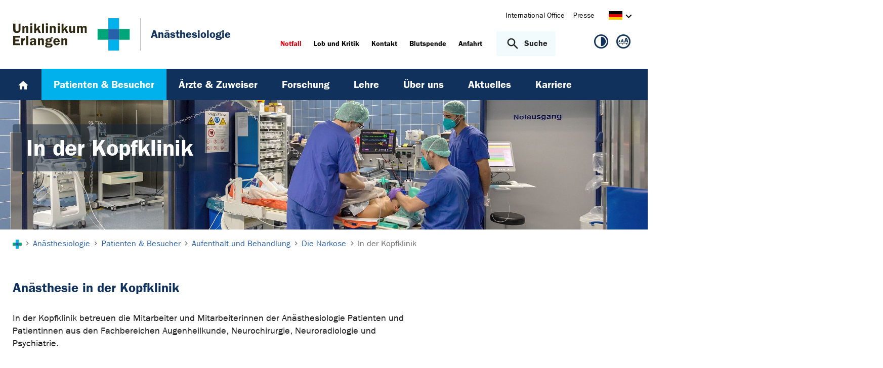

--- FILE ---
content_type: text/html; charset=utf-8
request_url: https://www.anaesthesiologie.uk-erlangen.de/patienten/narkose-was-nun/in-der-kopfklinik/
body_size: 14445
content:
<!DOCTYPE html>
<html lang="de">
<head>

<meta charset="utf-8">
<!-- 
	This website is powered by TYPO3 - inspiring people to share!
	TYPO3 is a free open source Content Management Framework initially created by Kasper Skaarhoj and licensed under GNU/GPL.
	TYPO3 is copyright 1998-2026 of Kasper Skaarhoj. Extensions are copyright of their respective owners.
	Information and contribution at https://typo3.org/
-->



<title>In der Kopfklinik - Anästhesiologie | Uniklinikum Erlangen</title>
<meta http-equiv="x-ua-compatible" content="IE=edge">
<meta name="generator" content="TYPO3 CMS">
<meta name="viewport" content="width=device-width, initial-scale=1, minimum-scale=1">
<meta name="robots" content="index,follow">
<meta name="twitter:card" content="summary">
<meta name="apple-mobile-web-app-capable" content="no">
<meta name="google" content="notranslate">


<link rel="stylesheet" href="/_assets/d62557c271d06262fbb7ce0981266e2f/Css/auto-complete.1760980557.css" media="all" nonce="wP7NN8TAi5RomRr3h3f_MI79m9n1bnfXt6w2iDSPxnK_xsPYPol3ZQ">
<link rel="stylesheet" href="/_assets/db5fd2ca3057ef07b5244af171451057/Css/ods_osm.1749415126.css" media="all" nonce="wP7NN8TAi5RomRr3h3f_MI79m9n1bnfXt6w2iDSPxnK_xsPYPol3ZQ">
<link href="/_frontend/bundled/assets/main-DWneBp6m.1768380273.css" rel="stylesheet" >
<style nonce="wP7NN8TAi5RomRr3h3f_MI79m9n1bnfXt6w2iDSPxnK_xsPYPol3ZQ">
        #frame-backgroundimage-1031193 { background-image: url('/fileadmin/_processed_/5/f/csm_AN_NCH_MRT_2_3200x640_6bf396789d.jpg'); } @media (min-width: 768px) { #frame-backgroundimage-1031193 { background-image: url('/fileadmin/_processed_/5/f/csm_AN_NCH_MRT_2_3200x640_84792fe259.jpg'); } } @media (min-width: 1024px) { #frame-backgroundimage-1031193 { background-image: url('/fileadmin/_processed_/5/f/csm_AN_NCH_MRT_2_3200x640_f90e516580.jpg'); } } @media (min-width: 1366px) { #frame-backgroundimage-1031193 { background-image: url('/fileadmin/_processed_/5/f/csm_AN_NCH_MRT_2_3200x640_10478d4118.jpg'); } } @media (min-width: 1600px) { #frame-backgroundimage-1031193 { background-image: url('/fileadmin/_processed_/5/f/csm_AN_NCH_MRT_2_3200x640_2ffc600c86.jpg'); } } 
    </style>





<link rel="prev" href="/patienten/narkose-was-nun/in-der-kinderklinik/">
<link rel="canonical" href="https://www.anaesthesiologie.uk-erlangen.de/patienten/narkose-was-nun/in-der-kopfklinik/"/>
</head>
<body id="p1031193" class="page-1031193 pagelevel-4 language-0 backendlayout-default layout-default">









<div id="top"></div><div class="body-bg"><a class="visually-hidden-focusable page-skip-link" href="#page-content" tabindex="1"><span>Zum Hauptinhalt springen</span></a><a class="visually-hidden-focusable page-skip-link" href="#page-footer" tabindex="1"><span>Skip to page footer</span></a><header id="page-header" class="page-header"><div class="container header-container"><div class="row justify-content-between"><div class="col header-logo"><a title="Zur Startseite des Universitätsklinikums Erlangen" tabindex="2" href="https://www.uk-erlangen.de/"><img loading="lazy" title="Logo des Universitätsklinikums Erlangen" alt="Logo des Universitätsklinikums Erlangen" src="/_assets/ad9c8a6411247399e1e0e3c280c7c58e/Images/Uniklinikum-Erlangen.svg" width="262" height="72" /></a><div class="additional-logo mw-restricted"><a href="/" title="Zur &#039;Anästhesiologie&#039; Startseite"><span class="text-headings-color">Anästhesiologie</span></a></div></div><div class="col header-interactions"><nav id="header-navigation" class="d-none d-md-block navbar-meta"><ul class="navbar__list"><li class="navbar__item flag  mb-2 mb-md-0"><a href="https://www.uk-erlangen.de/international-office/" class="navbar__link" title="International Office"><span>International Office</span></a></li><li class="navbar__item flag  mb-2 mb-md-0"><a href="https://www.uk-erlangen.de/presse/" class="navbar__link" title="Presse"><span>Presse</span></a></li></ul><div id="language-navigation" class="navbar-lang"><ul id="header-languagemenu-default" class="p-1 pe-md-4 m-0"><li class="active "><a href="#header-languagemenu-default" data-bs-toggle="collapse" title="Öffnet den Sprachumschalter, um eine andere Sprache zu wählen."><span class="lang-DE"></span><span class="icon icon-arrow_right d-none d-md-inline-block"></span></a></li><li class="text-muted collapse"></li><li class="text-muted collapse"></li><li class="text-muted collapse"></li></ul></div></nav><div class="header-info-accessibility"><nav id="info-navigation" class="navbar-info"><ul class="navbar__list"><li class="navbar__item flag"><a class="navbar-info__emergency text-danger" tabindex="3" href="/notfall/"><span>
                        Notfall
                    </span></a></li><li class="navbar__item flag "><a href="https://www.uk-erlangen.de/einrichtungen/klinikumsvorstand/qualitaetsmanagement/lob-und-kritik/" title="Lob und Kritik"><span>Lob und Kritik</span></a></li><li class="navbar__item flag "><a href="/kontakt/" title="Kontakt"><span>Kontakt</span></a></li><li class="navbar__item flag "><a href="https://www.transfusionsmedizin.uk-erlangen.de/blutspende/" title="Blutspende"><span>Blutspende</span></a></li><li class="navbar__item flag "><a href="/anfahrt-1/" title="Anfahrt"><span>Anfahrt</span></a></li></ul><button
            type="button"
            class="btn search-toggle-btn"
            data-bs-toggle="collapse"
            data-bs-target="#searchGlobal"
            aria-expanded="false"
            aria-controls="searchGlobal"
            aria-label="Suche öffnen"
    ><span class="icon icon-search me-lg-2"></span><span class="search-toggle-open" data-testid="search-toggle-open">Suche</span><span class="search-toggle-close" data-testid="search-toggle-close">schließen</span></button><div id="searchGlobal" class="container-full search-global collapse"><div class="search-container container-full ps-4 pe-4"><form
                    class="search-form container"
                    method="get"
                    name="form_kesearch_searchfield"
                    action="/suche/"
            ><label class="search-global__label d-block d-md-none" for="globalSearchInput">
                    Nach Thema, Fachgebiet, Name des Arztes suchen...
                </label><span class="icon icon-search"></span><input
                        id="globalSearchInput"
                        class="search-input"
                        data-testid="search-input"
                        type="text"
                        name="tx_kesearch_pi1[sword]"
                        placeholder="Nach Thema, Fachgebiet, Name des Arztes suchen..."
                /><button
                        type="submit"
                        class="btn btn-primary"
                        data-testid="search-submit-button"
                >
                    Suchen
                </button></form></div></div></nav><nav id="accessibility-navigation"
     class="navbar-accessibility"
     aria-label="Barrierefreiheits-Optionen"
><ul class="navbar__list navbar__list--accessibility"><li class="navbar__item navbar__item--leichte-sprache"></li><li class="navbar__item navbar__item--contrast"><et-state-toggle
                el="body"
                active-class="t-contrast"
                cookie="contrastMode"
                inactive-class="t-default"
            ><button class="navbar__link"
                        aria-label="Ansicht für hohen Kontrast"
                        title="Ansicht für hohen Kontrast"
                ><span class="icon icon--contrast"></span></button></et-state-toggle></li><li class="navbar__item navbar__item--font-size"><et-popover><button data-popover-target="trigger" class="navbar__link"
                        aria-label="Hinweise für die Anpassung der Schriftgröße zeigen"
                        title="Hinweise für die Anpassung der Schriftgröße zeigen"
                ><span class="icon icon--fontsize"></span></button><dialog data-popover-target="content"
                        class="popover-dialog"
                        aria-label="Hinweise für die Anpassung der Schriftgröße"
                ><form method="dialog"><button class="button close"
                                aria-label="Schließen"
                        ><svg xmlns="http://www.w3.org/2000/svg" width="28" height="28" fill="currentColor" class="bi bi-x-lg" viewBox="0 0 16 16"><path d="M2.146 2.854a.5.5 0 1 1 .708-.708L8 7.293l5.146-5.147a.5.5 0 0 1 .708.708L8.707 8l5.147 5.146a.5.5 0 0 1-.708.708L8 8.707l-5.146 5.147a.5.5 0 0 1-.708-.708L7.293 8z"/></svg></button></form><div class="popover-dialog__content"><h3>Schriftgröße anpassen</h3><p><b>Für Windows / Linux:</b><br>
                            Mit diesen Tastenkombinationen können Sie die Schriftgröße anpassen:<br></p><ul class="list-normal"><li>[Strg] - [+]: Schrift vergrößern</li><li>[Strg] - [-]: Schrift verkleinern</li><li>[Strg] - [0]: Schriftgröße zurücksetzen</li></ul><br><p><b>Für Mac:</b><br>
                            Mit diesen Tastenkombinationen können Sie die Schriftgröße anpassen:<br></p><ul class="list-normal"><li>[Cmd] - [+]: Schrift vergrößern</li><li>[Cmd] - [-]: Schrift verkleinern</li><li>[Cmd] - [0]: Schriftgröße zurücksetzen</li></ul></div><div data-popover-arrow></div></dialog></et-popover></li></ul></nav></div></div></div></div><div class="menu-main-container bg-blue-darkest"><div class="main-navigation-button-container frame-container frame-container-default d-md-none"><button
                        class="btn main-navigation-button p-4"
                        type="button"
                        data-bs-toggle="offcanvas"
                        data-bs-target="#main-navigation"
                        aria-controls="main-navigation"
                        aria-label="Menü öffnen"
                ><span class="burger-icon"></span></button></div><nav
                    id="main-navigation"
                    tabindex="-1"
                    class="navbar navbar-main frame-container frame-container-default offcanvas offcanvas-start"
            ><button type="button" class="btn-close btn-close-white text-reset navbar-main-mobile-close" data-bs-dismiss="offcanvas" aria-label="Menü schließen"></button><ul class="navbar__list"><li class="navbar__item"><a class="navbar__link" title="Home" href="/"><svg width="24" height="24" viewBox="0 0 24 24" fill="none" xmlns="http://www.w3.org/2000/svg"><path d="M10 20V14H14V20H19V12H22L12 3L2 12H5V20H10Z" fill="white"/></svg></a></li><li class="navbar__item active"><a href="/patienten/" class="navbar__link" id="nav-item-992"  title="Patienten &amp; Besucher"><span>Patienten &amp; Besucher</span></a><ul id="navlist992" class="navbar__list collapse  show"><li class="navbar__item"><a href="/patienten/willkommen/" class="navbar__link " title="Willkommen"><span>Willkommen</span></a></li><li class="navbar__item has-children active"><a href="/patienten/aufenthalt-und-behandlung/" class="navbar__link  active" title="Aufenthalt und Behandlung"><span class="icon icon-arrow_right d-md-none"></span><span>Aufenthalt und Behandlung</span></a><ul id="navlist1032244" class="navbar__list collapse  show"><li class="navbar__item has-children"><a href="/patienten/in-der-anaesthesieambulanz/" class="navbar__link " title="Die Anästhesiologische Ambulanz"><span>Die Anästhesiologische Ambulanz</span></a><ul id="navlist1001" class="navbar__list collapse "><li class="navbar__item"><a href="/patienten/in-der-anaesthesieambulanz/narkoseaufklaerungsgespraeche/" class="navbar__link " title="Narkoseaufklärungsgespräche"><span>Narkoseaufklärungsgespräche</span></a></li><li class="navbar__item"><a href="/patienten/in-der-anaesthesieambulanz/lungenfunktionsdiagnostik/" class="navbar__link " title="Lungenfunktionsdiagnostik"><span>Lungenfunktionsdiagnostik</span></a></li><li class="navbar__item"><a href="/patienten/in-der-anaesthesieambulanz/herz-kreislauf-diagnostik/" class="navbar__link " title="Herz-Ultraschall"><span>Herz-Ultraschall</span></a></li></ul><button
        type="button"
        class="btn toggle"
        data-bs-toggle="collapse"
        data-bs-target="#navlist1001"
        aria-expanded="false"
        aria-controls="navlist1001"
    ></button></li><li class="navbar__item has-children active"><a href="/patienten/narkose-was-nun/" class="navbar__link  active" title="Die Narkose"><span class="icon icon-arrow_right d-md-none"></span><span>Die Narkose</span></a><ul id="navlist1003" class="navbar__list collapse  show"><li class="navbar__item"><a href="/patienten/narkose-was-nun/im-aufwachraum/" class="navbar__link " title="Im Aufwachraum"><span>Im Aufwachraum</span></a></li><li class="navbar__item"><a href="/patienten/narkose-was-nun/im-chirurgischen-zentrum/" class="navbar__link " title="Im Chirurgischen Zentrum"><span>Im Chirurgischen Zentrum</span></a></li><li class="navbar__item"><a href="/patienten/narkose-was-nun/in-der-frauenklink/" class="navbar__link " title="In der Frauenklink"><span>In der Frauenklink</span></a></li><li class="navbar__item"><a href="/patienten/narkose-was-nun/in-der-hals-nasen-ohrenklinik/" class="navbar__link " title="In der Hals-Nasen-Ohren-Klinik"><span>In der Hals-Nasen-Ohren-Klinik</span></a></li><li class="navbar__item"><a href="/patienten/narkose-was-nun/im-internistischen-zentrum/" class="navbar__link " title="Im Internistischen Zentrum"><span>Im Internistischen Zentrum</span></a></li><li class="navbar__item"><a href="/patienten/narkose-was-nun/in-der-kinderklinik/" class="navbar__link " title="In der Kinderklinik"><span>In der Kinderklinik</span></a></li><li class="navbar__item active"><a href="/patienten/narkose-was-nun/in-der-kopfklinik/" class="navbar__link  active" title="In der Kopfklinik"><span class="icon icon-arrow_right d-md-none"></span><span>In der Kopfklinik <span class="sr-only">(current)</span></span></a></li></ul><button
        type="button"
        class="btn toggle"
        data-bs-toggle="collapse"
        data-bs-target="#navlist1003"
        aria-expanded="true"
        aria-controls="navlist1003"
    ></button></li><li class="navbar__item"><a href="/patienten/auf-der-intensivstation/" class="navbar__link " title="Die Intensivstation"><span>Die Intensivstation</span></a></li><li class="navbar__item"><a href="/patienten/der-notarzt-kommt/" class="navbar__link " title="Die Notfallmedizin"><span>Die Notfallmedizin</span></a></li><li class="navbar__item"><a href="/patienten/schmerzen-muessen-nicht-sein/" class="navbar__link " title="Die Schmerzmedizin"><span>Die Schmerzmedizin</span></a></li><li class="navbar__item"><a href="/patienten/palliativmedizin-begleitung-bis-zuletzt/" class="navbar__link " title="Die Palliativmedizin"><span>Die Palliativmedizin</span></a></li></ul><button
        type="button"
        class="btn toggle"
        data-bs-toggle="collapse"
        data-bs-target="#navlist1032244"
        aria-expanded="true"
        aria-controls="navlist1032244"
    ></button></li><li class="navbar__item has-children"><a href="/patienten/patientensicherheit/" class="navbar__link " title="Patientensicherheit"><span>Patientensicherheit</span></a><ul id="navlist10107" class="navbar__list collapse "><li class="navbar__item has-children"><a href="/patienten/patientensicherheit/fehler-und-risikomanagement/" class="navbar__link " title="Fehler- und Risikomanagement"><span>Fehler- und Risikomanagement</span></a><ul id="navlist1031052" class="navbar__list collapse "><li class="navbar__item"><a href="/patienten/patientensicherheit/cirs/" class="navbar__link " title="CIRS"><span>CIRS</span></a></li><li class="navbar__item"><a href="/patienten/patientensicherheit/medikamentenetikettierung/" class="navbar__link " title="Medikamentenetikettierung"><span>Medikamentenetikettierung</span></a></li><li class="navbar__item"><a href="/patienten/patientensicherheit/patientenidentifikation/" class="navbar__link " title="Patientenidentifikation"><span>Patientenidentifikation</span></a></li><li class="navbar__item"><a href="/patienten/patientensicherheit/standard-operating-procedures/" class="navbar__link " title="Standard Operating Procedures"><span>Standard Operating Procedures</span></a></li><li class="navbar__item"><a href="/patienten/patientensicherheit/team-time-out/" class="navbar__link " title="Team-Time-Out"><span>Team-Time-Out</span></a></li></ul><button
        type="button"
        class="btn toggle"
        data-bs-toggle="collapse"
        data-bs-target="#navlist1031052"
        aria-expanded="false"
        aria-controls="navlist1031052"
    ></button></li><li class="navbar__item"><a href="/patienten/patientensicherheit/monitoring/" class="navbar__link " title="Monitoring"><span>Monitoring</span></a></li></ul><button
        type="button"
        class="btn toggle"
        data-bs-toggle="collapse"
        data-bs-target="#navlist10107"
        aria-expanded="false"
        aria-controls="navlist10107"
    ></button></li><li class="navbar__item"><a href="/patienten/sprechstunden/" class="navbar__link " title="Sprechstunden"><span>Sprechstunden</span></a></li></ul><button
        type="button"
        class="btn toggle"
        data-bs-toggle="collapse"
        data-bs-target="#navlist992"
        aria-expanded="true"
        aria-controls="navlist992"
    ></button></li><li class="navbar__item"><a href="/aerzte-und-zuweiser/" class="navbar__link" id="nav-item-984"  title="Ärzte &amp; Zuweiser"><span>Ärzte &amp; Zuweiser</span></a><ul id="navlist984" class="navbar__list collapse "><li class="navbar__item"><a href="/aerzte-und-zuweiser/ueberblick/" class="navbar__link " title="Überblick"><span>Überblick</span></a></li><li class="navbar__item has-children"><a href="/fort-und-weiterbildung/" class="navbar__link " title="Weiterbildung"><span>Weiterbildung</span></a><ul id="navlist6628" class="navbar__list collapse "><li class="navbar__item"><a href="/fort-und-weiterbildung/weiterbildungskonzept/" class="navbar__link " title="Weiterbildungskonzept"><span>Weiterbildungskonzept</span></a></li><li class="navbar__item"><a href="/fort-und-weiterbildung/zusatzweiterbildungen/" class="navbar__link " title="Zusatzweiterbildungen"><span>Zusatzweiterbildungen</span></a></li><li class="navbar__item has-children"><a href="/fort-und-weiterbildung/simulations-und-trainingszentrum/" class="navbar__link " title="Simulations- und Trainingszentrum"><span>Simulations- und Trainingszentrum</span></a><ul id="navlist8732" class="navbar__list collapse "><li class="navbar__item"><a href="/fort-und-weiterbildung/simulations-und-trainingszentrum/aerztliche-weiterbildung/" class="navbar__link " title="Ärztliche Weiterbildung"><span>Ärztliche Weiterbildung</span></a></li><li class="navbar__item"><a href="/fort-und-weiterbildung/simulations-und-trainingszentrum/projekt-1-1-1/" class="navbar__link " title="Projekt 1-1-1"><span>Projekt 1-1-1</span></a></li></ul><button
        type="button"
        class="btn toggle"
        data-bs-toggle="collapse"
        data-bs-target="#navlist8732"
        aria-expanded="false"
        aria-controls="navlist8732"
    ></button></li></ul><button
        type="button"
        class="btn toggle"
        data-bs-toggle="collapse"
        data-bs-target="#navlist6628"
        aria-expanded="false"
        aria-controls="navlist6628"
    ></button></li><li class="navbar__item has-children"><a href="/aerzte-und-zuweiser/fortbildung/" class="navbar__link " title="Fortbildung"><span>Fortbildung</span></a><ul id="navlist1031403" class="navbar__list collapse "><li class="navbar__item has-children"><a href="/fort-und-weiterbildung/perioperative-fokussierte-echokardiographie/" class="navbar__link " title="Perioperative fokussierte Echokardiographie"><span>Perioperative fokussierte Echokardiographie</span></a><ul id="navlist8730" class="navbar__list collapse "><li class="navbar__item"><a href="/fort-und-weiterbildung/perioperative-fokussierte-echokardiographie/anmeldung-tte/tee-kurse/" class="navbar__link " title="Anmeldung TTE/TEE Kurse"><span>Anmeldung TTE/TEE Kurse</span></a></li></ul><button
        type="button"
        class="btn toggle"
        data-bs-toggle="collapse"
        data-bs-target="#navlist8730"
        aria-expanded="false"
        aria-controls="navlist8730"
    ></button></li><li class="navbar__item"><a href="/ernte/" class="navbar__link " title="Erlanger Notfallmedizinische Tage"><span>Erlanger Notfallmedizinische Tage</span></a></li><li class="navbar__item"><a href="/fort-und-weiterbildung/european-diploma-edaic/" class="navbar__link " title="European Diploma (EDAIC)"><span>European Diploma (EDAIC)</span></a></li><li class="navbar__item"><a href="/fort-und-weiterbildung/fortbildungsplan-der-anaesthesiologischen-klinik/" class="navbar__link " title="Fortbildungsplan der Anästhesiologischen Klinik"><span>Fortbildungsplan der Anästhesiologischen Klinik</span></a></li><li class="navbar__item"><a href="/fort-und-weiterbildung/schmerzforum/" class="navbar__link " title="Schmerzforum"><span>Schmerzforum</span></a></li></ul><button
        type="button"
        class="btn toggle"
        data-bs-toggle="collapse"
        data-bs-target="#navlist1031403"
        aria-expanded="false"
        aria-controls="navlist1031403"
    ></button></li><li class="navbar__item has-children"><a href="/aerzte-und-zuweiser/medizinische-leistungen/" class="navbar__link " title="Medizinische Leistungen"><span>Medizinische Leistungen</span></a><ul id="navlist1032243" class="navbar__list collapse "><li class="navbar__item"><a href="/aerzte-und-zuweiser/anaesthesie/" class="navbar__link " title="Anästhesie"><span>Anästhesie</span></a></li><li class="navbar__item has-children"><a href="/aerzte-und-zuweiser/intensivmedizin/" class="navbar__link " title="Intensivmedizin"><span>Intensivmedizin</span></a><ul id="navlist990" class="navbar__list collapse "><li class="navbar__item"><a href="/aerzte-und-zuweiser/intensivmedizin/intensivpflege/" class="navbar__link " title="Intensivpflege"><span>Intensivpflege</span></a></li><li class="navbar__item"><a href="/aerzte-und-zuweiser/intensivmedizin/immunmonitoring/" class="navbar__link " title="Immunmonitoring"><span>Immunmonitoring</span></a></li></ul><button
        type="button"
        class="btn toggle"
        data-bs-toggle="collapse"
        data-bs-target="#navlist990"
        aria-expanded="false"
        aria-controls="navlist990"
    ></button></li><li class="navbar__item"><a href="/aerzte-und-zuweiser/notfallmedizin/" class="navbar__link " title="Notfallmedizin"><span>Notfallmedizin</span></a></li><li class="navbar__item"><a href="/aerzte-und-zuweiser/schmerztherapie/" class="navbar__link " title="Schmerzmedizin"><span>Schmerzmedizin</span></a></li><li class="navbar__item"><a href="/aerzte-und-zuweiser/palliativmedizin/" class="navbar__link " title="Palliativmedizin"><span>Palliativmedizin</span></a></li></ul><button
        type="button"
        class="btn toggle"
        data-bs-toggle="collapse"
        data-bs-target="#navlist1032243"
        aria-expanded="false"
        aria-controls="navlist1032243"
    ></button></li></ul><button
        type="button"
        class="btn toggle"
        data-bs-toggle="collapse"
        data-bs-target="#navlist984"
        aria-expanded="false"
        aria-controls="navlist984"
    ></button></li><li class="navbar__item"><a href="/forschung/" class="navbar__link" id="nav-item-973"  title="Forschung"><span>Forschung</span></a><ul id="navlist973" class="navbar__list collapse "><li class="navbar__item has-children"><a href="/forschung/portfolio/" class="navbar__link " title="Übersicht"><span>Übersicht</span></a><ul id="navlist1032241" class="navbar__list collapse "><li class="navbar__item"><a href="/ueber-uns/geschichte/habilitationen/" class="navbar__link " title="Habilitationen"><span>Habilitationen</span></a></li><li class="navbar__item"><a href="/ueber-uns/geschichte/professuren/" class="navbar__link " title="Professuren"><span>Professuren</span></a></li></ul><button
        type="button"
        class="btn toggle"
        data-bs-toggle="collapse"
        data-bs-target="#navlist1032241"
        aria-expanded="false"
        aria-controls="navlist1032241"
    ></button></li><li class="navbar__item"><a href="/forschung/arbeitsgruppen/digitalisierung-in-der-intensivmedizin/" class="navbar__link " title="Digitalisierung in der Intensivmedizin"><span>Digitalisierung in der Intensivmedizin</span></a></li><li class="navbar__item"><a href="/forschung/arbeitsgruppen/kardioanaesthesie/" class="navbar__link " title="Kardioanästhesie"><span>Kardioanästhesie</span></a></li><li class="navbar__item"><a href="/forschung/arbeitsgruppen/klinische-pharmakologie-in-der-anaesthesie/" class="navbar__link " title="Klinische Pharmakologie in der Anästhesie"><span>Klinische Pharmakologie in der Anästhesie</span></a></li><li class="navbar__item"><a href="/forschung/arbeitsgruppen/medizintechnik-und-monitoring/" class="navbar__link " title="Medizintechnik und Monitoring"><span>Medizintechnik und Monitoring</span></a></li><li class="navbar__item"><a href="/forschung/arbeitsgruppen/lehre-und-simulatortraining/" class="navbar__link " title="Lehre und Simulatortraining"><span>Lehre und Simulatortraining</span></a></li><li class="navbar__item"><a href="/forschung/arbeitsgruppen/patientenorientierte-ueberwachung-qualitaets-und-versorgungsforschung/" class="navbar__link " title="Patientenorientierte Überwachung,  Qualitäts- und Versorgungsforschung"><span>Patientenorientierte Überwachung,  Qualitäts- und Versorgungsforschung</span></a></li><li class="navbar__item has-children"><a href="/forschung/arbeitsgruppen/personalisierte-beatmung/" class="navbar__link " title="Personalisierte Beatmung"><span>Personalisierte Beatmung</span></a><ul id="navlist1034929" class="navbar__list collapse "><li class="navbar__item"><a href="/forschung/arbeitsgruppen/personalisierte-beatmung/hi-ai-r-ki-in-der-beatmungsmedizin/" class="navbar__link " title="HI-AI-R: KI in der Beatmungsmedizin"><span>HI-AI-R: KI in der Beatmungsmedizin</span></a></li><li class="navbar__item"><a href="/forschung/arbeitsgruppen/personalisierte-beatmung/lymph-vili/" class="navbar__link " title="Lymph-VILI"><span>Lymph-VILI</span></a></li><li class="navbar__item"><a href="/forschung/arbeitsgruppen/personalisierte-beatmung/prevent/" class="navbar__link " title="PreVent: sEMG und Beatmung"><span>PreVent: sEMG und Beatmung</span></a></li><li class="navbar__item"><a href="/forschung/arbeitsgruppen/personalisierte-beatmung/safe-transit/" class="navbar__link " title="SAFE-TRANSIT"><span>SAFE-TRANSIT</span></a></li></ul><button
        type="button"
        class="btn toggle"
        data-bs-toggle="collapse"
        data-bs-target="#navlist1034929"
        aria-expanded="false"
        aria-controls="navlist1034929"
    ></button></li><li class="navbar__item"><a href="/forschung/arbeitsgruppen/schmerzforschung-in-der-anaesthesie/" class="navbar__link " title="Schmerzforschung in der Anästhesie"><span>Schmerzforschung in der Anästhesie</span></a></li></ul><button
        type="button"
        class="btn toggle"
        data-bs-toggle="collapse"
        data-bs-target="#navlist973"
        aria-expanded="false"
        aria-controls="navlist973"
    ></button></li><li class="navbar__item"><a href="/lehre/" class="navbar__link" id="nav-item-8680"  title="Lehre"><span>Lehre</span></a><ul id="navlist8680" class="navbar__list collapse "><li class="navbar__item"><a href="/lehre/allgemeines/" class="navbar__link " title="Allgemeines"><span>Allgemeines</span></a></li><li class="navbar__item"><a href="/lehre/vorlesungsplan/" class="navbar__link " title="Lehrveranstaltungen"><span>Lehrveranstaltungen</span></a></li><li class="navbar__item"><a href="/lehre/praktisches-jahr-pj/" class="navbar__link " title="Praktisches Jahr (PJ)"><span>Praktisches Jahr (PJ)</span></a></li></ul><button
        type="button"
        class="btn toggle"
        data-bs-toggle="collapse"
        data-bs-target="#navlist8680"
        aria-expanded="false"
        aria-controls="navlist8680"
    ></button></li><li class="navbar__item"><a href="/ueber-uns/" class="navbar__link" id="nav-item-1010"  title="Über uns"><span>Über uns</span></a><ul id="navlist1010" class="navbar__list collapse "><li class="navbar__item"><a href="/ueber-uns/mission/" class="navbar__link " title="Mission"><span>Mission</span></a></li><li class="navbar__item has-children"><a href="/ueber-uns/team/" class="navbar__link " title="Team"><span>Team</span></a><ul id="navlist1023" class="navbar__list collapse "><li class="navbar__item"><a href="/ueber-uns/klinikleitung/direktion/" class="navbar__link " title="Direktion"><span>Direktion</span></a></li><li class="navbar__item"><a href="/ueber-uns/erweiterte-klinikleitung/" class="navbar__link " title="Erweiterte Klinikleitung"><span>Erweiterte Klinikleitung</span></a></li><li class="navbar__item"><a href="/ueber-uns/team/oberaerzte/" class="navbar__link " title="Ärztinnen und Ärzte"><span>Ärztinnen und Ärzte</span></a></li><li class="navbar__item"><a href="/ueber-uns/team/sekretariateverwaltung/" class="navbar__link " title="Organisation und Verwaltung"><span>Organisation und Verwaltung</span></a></li><li class="navbar__item"><a href="/ueber-uns/team/anaesthesie-und-intensivpflege/" class="navbar__link " title="Pflege und Funktionsdienst"><span>Pflege und Funktionsdienst</span></a></li><li class="navbar__item"><a href="/ueber-uns/team/experimentelle-anaesthesiologie/" class="navbar__link " title="Wissenschaft und Spezialbereiche"><span>Wissenschaft und Spezialbereiche</span></a></li></ul><button
        type="button"
        class="btn toggle"
        data-bs-toggle="collapse"
        data-bs-target="#navlist1023"
        aria-expanded="false"
        aria-controls="navlist1023"
    ></button></li><li class="navbar__item has-children"><a href="/ueber-uns/wegweiser/" class="navbar__link " title="Wegweiser"><span>Wegweiser</span></a><ul id="navlist1016" class="navbar__list collapse "><li class="navbar__item"><a href="/ueber-uns/wegweiser/zur-anaesthesieambulanz/" class="navbar__link " title="Zur Anästhesieambulanz"><span>Zur Anästhesieambulanz</span></a></li><li class="navbar__item"><a href="/ueber-uns/wegweiser/zur-intensivstation-ioi/" class="navbar__link " title="Zur Intensivstation (IOI)"><span>Zur Intensivstation (IOI)</span></a></li><li class="navbar__item"><a href="/ueber-uns/wegweiser/zur-direktion-der-anaesthesiologischen-klinik/" class="navbar__link " title="Zur Direktion der Anästhesiologischen Klinik"><span>Zur Direktion der Anästhesiologischen Klinik</span></a></li><li class="navbar__item"><a href="/ueber-uns/wegweiser/zum-schmerzzentrum/" class="navbar__link " title="Zum Schmerzzentrum"><span>Zum Schmerzzentrum</span></a></li><li class="navbar__item"><a href="/ueber-uns/wegweiser/zur-palliativstation/" class="navbar__link " title="Zur Palliativstation"><span>Zur Palliativstation</span></a></li><li class="navbar__item"><a href="/ueber-uns/wegweiser/zum-aufwachraum-der-kinderklinik/" class="navbar__link " title="Zum Aufwachraum der Kinderklinik"><span>Zum Aufwachraum der Kinderklinik</span></a></li><li class="navbar__item"><a href="/ueber-uns/wegweiser/zum-unterrichtsraum/" class="navbar__link " title="Zum Unterrichtsraum"><span>Zum Unterrichtsraum</span></a></li><li class="navbar__item"><a href="/ueber-uns/wegweiser/zur-bibliothek-und-konferenzraum/" class="navbar__link " title="Zur Bibliothek und Konferenzraum"><span>Zur Bibliothek und Konferenzraum</span></a></li><li class="navbar__item"><a href="/ueber-uns/wegweiser/zum-oberarztsekretariat/" class="navbar__link " title="Zum Sekretariat für Personal &amp; Organisation"><span>Zum Sekretariat für Personal &amp; Organisation</span></a></li><li class="navbar__item"><a href="/ueber-uns/wegweiser/zur-experimentellen-anaesthesie/" class="navbar__link " title="Zur experimentellen Anästhesie"><span>Zur experimentellen Anästhesie</span></a></li><li class="navbar__item"><a href="/ueber-uns/wegweiser/zum-sekretariat-forschung-und-lehre/" class="navbar__link " title="Zum Sekretariat Forschung und Lehre"><span>Zum Sekretariat Forschung und Lehre</span></a></li><li class="navbar__item"><a href="/ueber-uns/wegweiser/zum-simulations-und-trainingszentrum-stz/" class="navbar__link " title="Zum Simulations- und Trainingszentrum (STZ)"><span>Zum Simulations- und Trainingszentrum (STZ)</span></a></li></ul><button
        type="button"
        class="btn toggle"
        data-bs-toggle="collapse"
        data-bs-target="#navlist1016"
        aria-expanded="false"
        aria-controls="navlist1016"
    ></button></li><li class="navbar__item"><a href="/ueber-uns/geschichte/" class="navbar__link " title="Geschichte"><span>Geschichte</span></a></li><li class="navbar__item"><a href="/ueber-uns/geschichte/leitende-funktionen/" class="navbar__link " title="Alumni"><span>Alumni</span></a></li></ul><button
        type="button"
        class="btn toggle"
        data-bs-toggle="collapse"
        data-bs-target="#navlist1010"
        aria-expanded="false"
        aria-controls="navlist1010"
    ></button></li><li class="navbar__item"><a href="/aktuelles/" class="navbar__link" id="nav-item-966"  title="Aktuelles"><span>Aktuelles</span></a><ul id="navlist966" class="navbar__list collapse "><li class="navbar__item"><a href="/aktuelles/nachrichtenarchiv/" class="navbar__link " title="Nachrichtenarchiv"><span>Nachrichtenarchiv</span></a></li><li class="navbar__item"><a href="/aktuelles/veranstaltungen/" class="navbar__link " title="Veranstaltungen"><span>Veranstaltungen</span></a></li></ul><button
        type="button"
        class="btn toggle"
        data-bs-toggle="collapse"
        data-bs-target="#navlist966"
        aria-expanded="false"
        aria-controls="navlist966"
    ></button></li><li class="navbar__item"><a href="/karriere/" class="navbar__link" id="nav-item-1030565"  title="Karriere"><span>Karriere</span></a></li></ul><div class="d-md-none navbar-meta pt-3 pr-3 pl-3 container"><ul class="navbar__list"><li class="navbar__item flag  mb-2 mb-md-0"><a href="https://www.uk-erlangen.de/international-office/" class="navbar__link" title="International Office"><span>International Office</span></a></li><li class="navbar__item flag  mb-2 mb-md-0"><a href="https://www.uk-erlangen.de/presse/" class="navbar__link" title="Presse"><span>Presse</span></a></li></ul><div id="language-navigation-mobile" class="navbar-lang mb-2"><ul id="header-languagemenu-mobile" class="p-1 pe-md-4 m-0"><li class="active "><a href="#header-languagemenu-mobile" data-bs-toggle="collapse" title="Öffnet den Sprachumschalter, um eine andere Sprache zu wählen."><span class="lang-DE"></span><span class="icon icon-arrow_right d-none d-md-inline-block"></span></a></li><li class="text-muted collapse"></li><li class="text-muted collapse"></li><li class="text-muted collapse"></li></ul></div></div><div class="d-md-none navbar-info p-3 pt-0"><ul class="navbar__list"><li class="navbar__item flag"><a class="navbar-info__emergency text-danger" tabindex="3" href="/notfall/"><span>
                        Notfall
                    </span></a></li><li class="navbar__item flag "><a href="https://www.uk-erlangen.de/einrichtungen/klinikumsvorstand/qualitaetsmanagement/lob-und-kritik/" title="Lob und Kritik"><span>Lob und Kritik</span></a></li><li class="navbar__item flag "><a href="/kontakt/" title="Kontakt"><span>Kontakt</span></a></li><li class="navbar__item flag "><a href="https://www.transfusionsmedizin.uk-erlangen.de/blutspende/" title="Blutspende"><span>Blutspende</span></a></li><li class="navbar__item flag "><a href="/anfahrt-1/" title="Anfahrt"><span>Anfahrt</span></a></li></ul></div></nav></div></header><div class="frame-container frame-container-large frame-type-intro-bg"><div class="ratio ratio-5x1"><div class="frame-has-backgroundimage"><div class="frame-backgroundimage-container"><div id="frame-backgroundimage-1031193" class="frame-backgroundimage"></div></div></div></div><div class="frame-type-intro"><div class="frame-container frame-container-default"><div class="frame-inner"><header class="frame-header"><h1 class="element-header mb-2"><span>In der Kopfklinik</span></h1></header></div></div></div></div><nav class="breadcrumb-section" aria-label="Brotkrümelnavigation"><div class="container"><p class="sr-only" id="breadcrumb">Sie sind hier:</p><ol class="breadcrumb"><li class="breadcrumb-item"><a class="breadcrumb-link" href="https://www.uk-erlangen.de/" title="Zur Startseite des Universitätsklinikums Erlangen"><svg height="37" xmlns="http://www.w3.org/2000/svg" viewBox="0,0,63,64"><g><path d="M20.937+21.0438L0+21.0438L0+42.3789L20.937+42.3789L20.937+21.0438Z" opacity="1" fill="#00a579"/><path d="M62.813+21.0438L41.876+21.0438L41.876+42.3789L62.813+42.3789L62.813+21.0438Z" opacity="1" fill="#00a579"/><path d="M41.876+21.0438L20.938+21.0438L20.938+42.3789L41.876+42.3789L41.876+21.0438Z" opacity="1" fill="#2761ab"/><path d="M41.876+42.3788L20.938+42.3788L20.938+63.7138L41.876+63.7138L41.876+42.3788Z" opacity="1" fill="#00B1EB"/><path d="M41.876-0.29126L20.938-0.29126L20.938+21.0451L41.876+21.0451L41.876-0.29126Z" opacity="1" fill="#00B1EB"/></g></svg></a></li><li class="breadcrumb-item icon-arrow_right"><a class="breadcrumb-link" href="/" title="Anästhesiologie"><span class="breadcrumb-text">Anästhesiologie</span></a></li><li class="breadcrumb-item icon-arrow_right "><a class="breadcrumb-link" href="/patienten/" title="Patienten &amp; Besucher"><span class="breadcrumb-text">Patienten & Besucher</span></a></li><li class="breadcrumb-item icon-arrow_right "><a class="breadcrumb-link" href="/patienten/aufenthalt-und-behandlung/" title="Aufenthalt und Behandlung"><span class="breadcrumb-text">Aufenthalt und Behandlung</span></a></li><li class="breadcrumb-item icon-arrow_right "><a class="breadcrumb-link" href="/patienten/narkose-was-nun/" title="Die Narkose"><span class="breadcrumb-text">Die Narkose</span></a></li><li class="breadcrumb-item icon-arrow_right  active" aria-current="page"><span class="breadcrumb-text">In der Kopfklinik</span></li></ol></div></nav><main id="page-content" class="bp-page-content main-section"><!--TYPO3SEARCH_begin--><div class="section section-before-content"></div><div class="section section-default"><div id="c91367" class=" frame frame-default frame-type-textmedia frame-layout-default frame-size-default frame-height-default frame-background-none frame-space-before-none frame-space-after-none frame-no-backgroundimage"><div class="frame-group-container"><div class="frame-group-inner"><div class="frame-container frame-container-default"><div class="frame-inner"><div class="textmedia textmedia-right imageorient-25"><div class="textmedia-item textmedia-gallery"></div><div class="textmedia-item textmedia-text"><div class="frame-header"><h3 class="element-header  "><span>Anästhesie in der Kopfklinik</span></h3></div><p>In der Kopfklinik betreuen die Mitarbeiter und Mitarbeiterinnen der Anästhesiologie Patienten und Patientinnen aus den Fachbereichen Augenheilkunde, Neurochirurgie, Neuroradiologie und Psychiatrie.&nbsp;</p></div></div></div></div></div></div></div><div id="c91368" class=" frame frame-default frame-type-accordion frame-layout-default frame-size-default frame-height-default frame-background-none frame-space-before-none frame-space-after-none frame-no-backgroundimage"><div class="frame-group-container"><div class="frame-group-inner"><div class="frame-container frame-container-default"><div class="frame-inner"><div class="frame-header"><h3 class="element-header  "><span>Besonderheiten und Abläufe in den Fachbereichen </span></h3></div><div class="accordion " id="accordion-91368"><div class="accordion-item"><h4 class="accordion-header" id="accordion-heading-91368-2314"><a href="#accordion-91368-2314"
                           class="accordion-button collapsed js-accordion-title-link"
                           data-bs-toggle="collapse"
                           data-bs-target="#accordion-91368-2314"
                           data-bs-parent="#accordion-91368"
                           aria-expanded="false"
                           aria-controls="accordion-91368-2314"
                        >
                            Augenheilkunde
                        </a></h4><div id="accordion-91368-2314"
                         class="accordion-collapse collapse"
                         aria-labelledby="accordion-heading-91368-2314"
                         data-bs-parent="#accordion-91368"><div class="accordion-body"><div class="accordion-content accordion-content-left"><div class="accordion-content-item accordion-content-media"><div class="gallery-row"><div class="gallery-item gallery-item-size-1"><div class="image-wrap"><figure class="image"><div class="position-relative"><picture class=""><source data-variant="default" data-maxwidth="756" media="(min-width: 1600px)" srcset="/fileadmin/_processed_/d/8/csm_AN_Augen_1600x900_bb408ad4cb.jpg 1x"><source data-variant="xlarge" data-maxwidth="586" media="(min-width: 1400px)" srcset="/fileadmin/_processed_/d/8/csm_AN_Augen_1600x900_1a11e9abd5.jpg 1x"><source data-variant="large" data-maxwidth="586" media="(min-width: 1260px)" srcset="/fileadmin/_processed_/d/8/csm_AN_Augen_1600x900_1a11e9abd5.jpg 1x"><source data-variant="medium" data-maxwidth="468" media="(min-width: 1024px)" srcset="/fileadmin/_processed_/d/8/csm_AN_Augen_1600x900_f82426f4c5.jpg 1x"><source data-variant="small" data-maxwidth="648" media="(min-width: 720px)" srcset="/fileadmin/_processed_/d/8/csm_AN_Augen_1600x900_e3f9f887f5.jpg 1x"><source data-variant="extrasmall" data-maxwidth="648"  srcset="/fileadmin/_processed_/d/8/csm_AN_Augen_1600x900_e3f9f887f5.jpg 1x"><img class="img-fluid" loading="lazy" src="/fileadmin/_processed_/d/8/csm_AN_Augen_1600x900_7b41a699ce.jpg" width="756" height="426" title="" alt=""></picture></div></figure></div></div></div></div><div class="accordion-content-item accordion-content-text"><p>In der&nbsp;<a href="https://www.uk-erlangen.de/augenklinik/" target="_blank" class="link link-external">Augenheilkunde</a>&nbsp;finden überwiegend Operationen am grauen Star (Katarakt), am grünen Star (Glaukom), an der Netzhaut, an der Hornhaut und an den Augenlidern statt.</p><p>Da Katarakt-Operationen sehr kurz dauern und sich optimal für örtliche Betäubungsverfahren eignen, ist hier die überwiegende Aufgabe der Anästhesie die sogenannte "stand-by"-Funktion. Dies bedeutet, dass der Anästhesist / die Anästhesistin für die Betreuung des Patienten / der Patientin, die Überwachung und Regulation von Atmung, Puls und Blutdruck während der Operation in örtlicher Betäubung zuständig ist.</p><p>Bei möglichen gesundheitlichen Problemen und Zwischenfällen, die durch die Vorerkrankungen bedingt sein können, ist ein rasches Eingreifen somit schnell möglich. Sie werden in unserer&nbsp;<a href="/patienten/in-der-anaesthesieambulanz/" class="link link-internal">Anästhesieambulanz&nbsp;</a>in der Kopfklinik auf Ihre Risiken und Operationsfähigkeit hin untersucht und gegebenenfalls einer weiterführenden Diagnostik und Therapie zugeführt.<br><br> Alle anderen Operationen in der Augenklinik sowie Augenuntersuchungen bei Säuglingen mit angeborenen Augenerkrankungen werden meist in Allgemeinanästhesie (Vollnarkose) durchgeführt und stellen hohe Anforderungen an das Können der Anästhesisten / Anästhesistinnen dar.</p></div></div></div></div></div><div class="accordion-item"><h4 class="accordion-header" id="accordion-heading-91368-2315"><a href="#accordion-91368-2315"
                           class="accordion-button collapsed js-accordion-title-link"
                           data-bs-toggle="collapse"
                           data-bs-target="#accordion-91368-2315"
                           data-bs-parent="#accordion-91368"
                           aria-expanded="false"
                           aria-controls="accordion-91368-2315"
                        >
                            Neurochirurgie
                        </a></h4><div id="accordion-91368-2315"
                         class="accordion-collapse collapse"
                         aria-labelledby="accordion-heading-91368-2315"
                         data-bs-parent="#accordion-91368"><div class="accordion-body"><div class="accordion-content accordion-content-left"><div class="accordion-content-item accordion-content-media"><div class="gallery-row"><div class="gallery-item gallery-item-size-1"><div class="image-wrap"><figure class="image"><div class="position-relative"><picture class=""><source data-variant="default" data-maxwidth="756" media="(min-width: 1600px)" srcset="/fileadmin/_processed_/7/f/csm_AN_NCH_1600x900_69070a28f5.jpg 1x"><source data-variant="xlarge" data-maxwidth="586" media="(min-width: 1400px)" srcset="/fileadmin/_processed_/7/f/csm_AN_NCH_1600x900_3a5c4a884d.jpg 1x"><source data-variant="large" data-maxwidth="586" media="(min-width: 1260px)" srcset="/fileadmin/_processed_/7/f/csm_AN_NCH_1600x900_3a5c4a884d.jpg 1x"><source data-variant="medium" data-maxwidth="468" media="(min-width: 1024px)" srcset="/fileadmin/_processed_/7/f/csm_AN_NCH_1600x900_067370f7a0.jpg 1x"><source data-variant="small" data-maxwidth="648" media="(min-width: 720px)" srcset="/fileadmin/_processed_/7/f/csm_AN_NCH_1600x900_c02a28b40e.jpg 1x"><source data-variant="extrasmall" data-maxwidth="648"  srcset="/fileadmin/_processed_/7/f/csm_AN_NCH_1600x900_c02a28b40e.jpg 1x"><img class="img-fluid" loading="lazy" src="/fileadmin/_processed_/7/f/csm_AN_NCH_1600x900_2b43acb1d5.jpg" width="756" height="426" title="" alt=""></picture></div></figure></div></div></div></div><div class="accordion-content-item accordion-content-text"><p>In der&nbsp;<a href="https://www.uk-erlangen.de/neurochirurgie/" target="_blank" class="link link-external">Neurochirurgischen Klinik</a>&nbsp;werden vor allem operative Eingriffe an Gehirn und Wirbelsäule durchgeführt.</p><p>Während der meist lang andauernden Eingriffe obliegt es dem Anästhesisten / der Anästhesistin nicht nur die Narkose aufrecht zu erhalten, sondern auch für den Erhalt der lebenswichtigen Funktionen des Körpers zu sorgen. Dazu werden u. a. Kreislauf, Körpertemperatur und Balance des Flüssigkeitshaushalts des Patienten / der Patientin überwacht und stabilisiert.</p><p>Bei speziellen Lagerungen wie z.B. der sitzenden Position kommt zudem noch eine Überwachung des Herzens mittels Ultraschall durch die Speiseröhre (Transösophageale Echokardiographie, TEE, „Schluckecho“) hinzu.</p><p>Im Anschluss an einen Eingriff im Schädelbereich werden die Patienten / Patientinnen meist auf der neurochirurgischen Intensivstation überwacht und behandelt. Nach Eingriffen an der Wirbelsäule erfolgt die Betreuung nach der Operation im anästhesiologisch betreuten Aufwachraum.</p><p>Ein weiterer Schwerpunkt ist die Akutversorgung von Unfallverletzten mit Schädel-Hirn- und Wirbelsäulenbeteiligungen. Hier sind vor allem eine rasche Wiederherstellung stabiler Kreislaufverhältnisse wichtig und spezielle Schutzmaßnahmen für das verletzte Gehirn erforderlich.</p></div></div></div></div></div><div class="accordion-item"><h4 class="accordion-header" id="accordion-heading-91368-2316"><a href="#accordion-91368-2316"
                           class="accordion-button collapsed js-accordion-title-link"
                           data-bs-toggle="collapse"
                           data-bs-target="#accordion-91368-2316"
                           data-bs-parent="#accordion-91368"
                           aria-expanded="false"
                           aria-controls="accordion-91368-2316"
                        >
                            Neuroradiologie
                        </a></h4><div id="accordion-91368-2316"
                         class="accordion-collapse collapse"
                         aria-labelledby="accordion-heading-91368-2316"
                         data-bs-parent="#accordion-91368"><div class="accordion-body"><div class="accordion-content accordion-content-left"><div class="accordion-content-item accordion-content-media"><div class="gallery-row"><div class="gallery-item gallery-item-size-1"><div class="image-wrap"><figure class="image"><div class="position-relative"><picture class=""><source data-variant="default" data-maxwidth="756" media="(min-width: 1600px)" srcset="/fileadmin/einrichtungen/anaesthesiologie/bilder/Patienten_und_Besucher/AN-Neuroradiologie2_470x240.jpg 1x"><source data-variant="xlarge" data-maxwidth="586" media="(min-width: 1400px)" srcset="/fileadmin/einrichtungen/anaesthesiologie/bilder/Patienten_und_Besucher/AN-Neuroradiologie2_470x240.jpg 1x"><source data-variant="large" data-maxwidth="586" media="(min-width: 1260px)" srcset="/fileadmin/einrichtungen/anaesthesiologie/bilder/Patienten_und_Besucher/AN-Neuroradiologie2_470x240.jpg 1x"><source data-variant="medium" data-maxwidth="468" media="(min-width: 1024px)" srcset="/fileadmin/_processed_/2/6/csm_AN-Neuroradiologie2_470x240_0f9417a3bd.jpg 1x"><source data-variant="small" data-maxwidth="648" media="(min-width: 720px)" srcset="/fileadmin/einrichtungen/anaesthesiologie/bilder/Patienten_und_Besucher/AN-Neuroradiologie2_470x240.jpg 1x"><source data-variant="extrasmall" data-maxwidth="648"  srcset="/fileadmin/einrichtungen/anaesthesiologie/bilder/Patienten_und_Besucher/AN-Neuroradiologie2_470x240.jpg 1x"><img class="img-fluid" loading="lazy" src="/fileadmin/_processed_/2/6/csm_AN-Neuroradiologie2_470x240_154c174e02.jpg" width="756" height="387" title="" alt=""></picture></div></figure></div></div></div></div><div class="accordion-content-item accordion-content-text"><p>Ein weiterer Arbeitsbereich in der Kopfklinik des Uniklinikums ist die&nbsp;<a href="https://www.neuroradiologie.uk-erlangen.de/" target="_blank" class="link link-external">Neuroradiologie.</a></p><p>Hier handelt es sich um Narkosen bei Patientinnen und Patienten mit Gefäßmissbildungen im Gehirn, die mittels eines Katheters durch die Schlagader behandelt werden.<br> Um absolut optimale Bedingungen für die operativen Teams zu schaffen, ist eine Vollnarkose unerlässlich.</p><p>Narkosen bei Kindern und Säuglingen, die sich einer Kernspinuntersuchung (MRT) unterziehen müssen, sind ein weiteres Einsatzspektrum der Anästhesie in der Kopfklinik. Hierfür muss eine spezielle Narkoseausrüstung vorgehalten werden und das betreuende Anästhesieteam ist speziell für solche Einsätze geschult. Weitere Informationen hierzu finden Sie unter dem Reiter <strong><a href="/patienten/narkose-was-nun/im-internistischen-zentrum/" class="link link-internal">„Anästhesie in der Magnetresonanz-Tomographie (MRT)"</a></strong></p></div></div></div></div></div><div class="accordion-item"><h4 class="accordion-header" id="accordion-heading-91368-2317"><a href="#accordion-91368-2317"
                           class="accordion-button collapsed js-accordion-title-link"
                           data-bs-toggle="collapse"
                           data-bs-target="#accordion-91368-2317"
                           data-bs-parent="#accordion-91368"
                           aria-expanded="false"
                           aria-controls="accordion-91368-2317"
                        >
                            Psychiatrie
                        </a></h4><div id="accordion-91368-2317"
                         class="accordion-collapse collapse"
                         aria-labelledby="accordion-heading-91368-2317"
                         data-bs-parent="#accordion-91368"><div class="accordion-body"><div class="accordion-content accordion-content-left"><div class="accordion-content-item accordion-content-media"><div class="gallery-row"><div class="gallery-item gallery-item-size-1"><div class="image-wrap"><figure class="image"><div class="position-relative"><picture class=""><source data-variant="default" data-maxwidth="756" media="(min-width: 1600px)" srcset="/fileadmin/_processed_/1/2/csm_AN_EKT_1600x900_f370064805.jpg 1x"><source data-variant="xlarge" data-maxwidth="586" media="(min-width: 1400px)" srcset="/fileadmin/_processed_/1/2/csm_AN_EKT_1600x900_bc0b74db8d.jpg 1x"><source data-variant="large" data-maxwidth="586" media="(min-width: 1260px)" srcset="/fileadmin/_processed_/1/2/csm_AN_EKT_1600x900_bc0b74db8d.jpg 1x"><source data-variant="medium" data-maxwidth="468" media="(min-width: 1024px)" srcset="/fileadmin/_processed_/1/2/csm_AN_EKT_1600x900_33dbfddc75.jpg 1x"><source data-variant="small" data-maxwidth="648" media="(min-width: 720px)" srcset="/fileadmin/_processed_/1/2/csm_AN_EKT_1600x900_481c49299a.jpg 1x"><source data-variant="extrasmall" data-maxwidth="648"  srcset="/fileadmin/_processed_/1/2/csm_AN_EKT_1600x900_481c49299a.jpg 1x"><img class="img-fluid" loading="lazy" src="/fileadmin/_processed_/1/2/csm_AN_EKT_1600x900_738de81595.jpg" width="756" height="426" title="" alt=""></picture></div></figure></div></div></div></div><div class="accordion-content-item accordion-content-text"><p>Im Stimulationszentrum der&nbsp;<a href="https://www.psychiatrie.uk-erlangen.de/" target="_blank" class="link link-external">Psychiatrischen Klinik</a><a href="http://www.psychiatrie.uk-erlangen.de/" target="_blank" title="Öffnet einen externen Link im neuen Fenster">&nbsp;</a>wird die Elektrokrampftherapie (EKT) als alternative Therapieoption zur Behandlung von therapieresistenten Depressionen, aber auch bei bestimmten Formen der Schizophrenie angewandt. Hierzu wird bei den Patientinnen und Patienten über eine kurze Dauer durch einen elektrischen Stimulus ein generalisierter Krampfanfall ausgelöst.</p><p>Für die sichere, schmerzfreie und patientengerechte Anwendung wird dieses Verfahren ausschließlich in Kurznarkose durchgeführt. Der Patient / die Patientin schläft dabei kurz vor der Intervention ein und wacht kurze Zeit danach wieder auf. Der Patient / die Patientin ist während des Eingriffs durchgehend, hinsichtlich der Vitalfunktionen, überwacht. Die Anästhesiologische Klinik hält hierzu im Stimulationszentrum eine komplette, den Leitlinien der Fachgesellschaften entsprechende Narkosegeräteausrüstung vor. Nach einer kurzen Überwachungszeit im angeschlossenen Aufwachraum kann der Patient / die Patientin dann sehr zügig zurück auf die Station verlegt werden.</p></div></div></div></div></div></div></div></div></div></div></div></div><div class="section section-before-footer"><!-- Shortcut c79679 --><div id="c79678" class=" frame frame-default frame-type-custom_logoslider frame-layout-default frame-size-default frame-height-default frame-background-none frame-space-before-none frame-space-after-none frame-no-backgroundimage"><div class="frame-group-container"><div class="frame-group-inner"><div class="frame-container frame-container-default"><div class="frame-inner"><div class="logoslider-wrapper logoslider-wrapper-"><div class="swiper-container logoslider "><div class="swiper-wrapper"><div class="swiper-slide"><a href="https://www.med.fau.de" target="_blank" rel="noreferrer" title="FAU - Friedrich Alexander Universität - Medizinische Fakultät Erlangen-Nürnberg"><picture class=""><source data-variant="default" data-maxwidth="1280" media="(min-width: 1400px)" srcset="/fileadmin/dateien/content_pool_dateien/logos/FAU-MedFak-Logo.png 1x"><source data-variant="xlarge" data-maxwidth="1100" media="(min-width: 1200px)" srcset="/fileadmin/dateien/content_pool_dateien/logos/FAU-MedFak-Logo.png 1x"><source data-variant="large" data-maxwidth="920" media="(min-width: 992px)" srcset="/fileadmin/dateien/content_pool_dateien/logos/FAU-MedFak-Logo.png 1x"><source data-variant="medium" data-maxwidth="680" media="(min-width: 768px)" srcset="/fileadmin/dateien/content_pool_dateien/logos/FAU-MedFak-Logo.png 1x"><source data-variant="small" data-maxwidth="500" media="(min-width: 576px)" srcset="/fileadmin/dateien/content_pool_dateien/logos/FAU-MedFak-Logo.png 1x"><source data-variant="extrasmall" data-maxwidth="374"  srcset="/fileadmin/dateien/content_pool_dateien/logos/FAU-MedFak-Logo.png 1x"><img class="img-fluid" loading="lazy" src="/fileadmin/_processed_/5/5/csm_FAU-MedFak-Logo_f00be02e99.png" width="1280" height="640" title="FAU - Friedrich Alexander Universität - Medizinische Fakultät Erlangen-Nürnberg" alt="Öffnet Webseite der FAU - Friedrich Alexander Universität - Medizinische Fakultät Erlangen-Nürnberg"></picture></a></div><div class="swiper-slide"><a href="https://www.uk-erlangen.de/patienten/onkologie/" target="_blank" title="NW-FAZ-stern-FOCUS-Siegel"><picture class=""><source data-variant="default" data-maxwidth="1280" media="(min-width: 1400px)" srcset="/fileadmin/dateien/content_pool_dateien/logos/NW-FAZ-STERN-FOCUS-Siegel.png 1x"><source data-variant="xlarge" data-maxwidth="1100" media="(min-width: 1200px)" srcset="/fileadmin/dateien/content_pool_dateien/logos/NW-FAZ-STERN-FOCUS-Siegel.png 1x"><source data-variant="large" data-maxwidth="920" media="(min-width: 992px)" srcset="/fileadmin/dateien/content_pool_dateien/logos/NW-FAZ-STERN-FOCUS-Siegel.png 1x"><source data-variant="medium" data-maxwidth="680" media="(min-width: 768px)" srcset="/fileadmin/dateien/content_pool_dateien/logos/NW-FAZ-STERN-FOCUS-Siegel.png 1x"><source data-variant="small" data-maxwidth="500" media="(min-width: 576px)" srcset="/fileadmin/dateien/content_pool_dateien/logos/NW-FAZ-STERN-FOCUS-Siegel.png 1x"><source data-variant="extrasmall" data-maxwidth="374"  srcset="/fileadmin/_processed_/b/d/csm_NW-FAZ-STERN-FOCUS-Siegel_022290a78f.png 1x"><img class="img-fluid" loading="lazy" src="/fileadmin/_processed_/b/d/csm_NW-FAZ-STERN-FOCUS-Siegel_4cf944e521.png" width="1280" height="423" title="NW-FAZ-stern-FOCUS-Siegel" alt="Siegellogos von NW,FAZ,stern,FOCUS"></picture></a></div><div class="swiper-slide"><a href="/fileadmin/dateien/zertifikate/TUEV_ISO9001/Anaesthesie.pdf" target="_blank" title="TÜV SÜD ISO 9001"><picture class=""><source data-variant="default" data-maxwidth="1280" media="(min-width: 1400px)" srcset="/fileadmin/dateien/content_pool_dateien/logos/tuev_iso_9001.jpg 1x"><source data-variant="xlarge" data-maxwidth="1100" media="(min-width: 1200px)" srcset="/fileadmin/dateien/content_pool_dateien/logos/tuev_iso_9001.jpg 1x"><source data-variant="large" data-maxwidth="920" media="(min-width: 992px)" srcset="/fileadmin/dateien/content_pool_dateien/logos/tuev_iso_9001.jpg 1x"><source data-variant="medium" data-maxwidth="680" media="(min-width: 768px)" srcset="/fileadmin/_processed_/1/5/csm_tuev_iso_9001_6b20df081a.jpg 1x"><source data-variant="small" data-maxwidth="500" media="(min-width: 576px)" srcset="/fileadmin/_processed_/1/5/csm_tuev_iso_9001_5a0af97dc5.jpg 1x"><source data-variant="extrasmall" data-maxwidth="374"  srcset="/fileadmin/_processed_/1/5/csm_tuev_iso_9001_c0870c5168.jpg 1x"><img class="img-fluid" loading="lazy" src="/fileadmin/_processed_/1/5/csm_tuev_iso_9001_c8b6de88c6.jpg" width="1280" height="574" title="TÜV SÜD ISO 9001" alt="Öffnet PDF Zertifikat TÜV SÜD ISO 9001"></picture></a></div></div></div><div class="swiper-button-next"></div><div class="swiper-button-prev"></div></div></div></div></div></div></div></div><!--TYPO3SEARCH_end--></main><footer id="page-footer" class="bp-page-footer hide-in-print" data-testid="page-footer"><section class="section footer-section footer-section-content"><div class="container"><div class="section-row"><div class="section-column footer-section-content-column"><div class="frame frame-size-default frame-default frame-background-none frame-space-before-none frame-space-after-none"><div class="box emergency-box bg-white p-3"><h3 class="h6">Notfall</h3><div class="text-danger d-sm-flex d-md-block"><p><span class="icon icon-uker-ambulance pe-3"></span><span class="icon-text"><a class="text-danger" href="tel:112"><b>112 </b></a>Notarzt | Feuerwehr</span></p><p><span class="icon icon-phone pe-3"></span><span class="icon-text"><a class="text-danger" href="tel:116117"><b>116 117 </b></a>Bereitschaftsdienst</span></p><p><span class="icon icon-uker-skull pe-3"></span><span class="icon-text"><a class="text-danger" href="tel:08919240"><b>089 19240 </b></a>Vergiftung</span></p></div><div class="emergency"><h4>Notfallinformationen UKER</h4><a href="/notfall/"><span>Rufnummern und Notaufnahmen</span></a><br><a href="https://www.perinatalzentrum.uk-erlangen.de/patientinnen/entbindung/"><span>Geburt</span></a></div></div></div><div class="frame frame-size-default frame-default frame-background-none frame-space-before-none frame-space-after-none"><div class="accordion" id="accordion-footer-meta"><div class="accordion-item"><h4 class="accordion-header" id="accordion-heading-1031193-992"><button class="accordion-button collapsed" type="button"
                            data-toggle="collapse"
                            data-target="#accordion-footer-meta-992"
                            data-parent="#accordion-footer-meta"
                            data-bs-toggle="collapse"
                            data-bs-target="#accordion-footer-meta-992"
                            data-bs-parent="#accordion-footer-meta"
                            aria-expanded="false"
                            aria-controls="accordion-footer-meta-992"
                    >
                        Patienten &amp; Besucher
                    </button><a class="accordion-button-link" href="/patienten/" title="Patienten &amp; Besucher">
                Patienten &amp; Besucher
                </a></h4><div id="accordion-footer-meta-992" class="accordion-collapse collapse" aria-labelledby="accordion-heading-1031193-992" data-parent="#accordion-footer-meta" data-bs-parent="#accordion-footer-meta"><div class="accordion-body"><div class="accordion-content"><div class="accordion-content-item accordion-content-text"><a href="/patienten/willkommen/" title="Willkommen">Willkommen</a><a href="/patienten/aufenthalt-und-behandlung/" title="Aufenthalt und Behandlung">Aufenthalt und Behandlung</a><a href="/patienten/patientensicherheit/" title="Patientensicherheit">Patientensicherheit</a><a href="/patienten/sprechstunden/" title="Sprechstunden">Sprechstunden</a></div></div></div></div></div><div class="accordion-item"><h4 class="accordion-header" id="accordion-heading-1031193-984"><button class="accordion-button collapsed" type="button"
                            data-toggle="collapse"
                            data-target="#accordion-footer-meta-984"
                            data-parent="#accordion-footer-meta"
                            data-bs-toggle="collapse"
                            data-bs-target="#accordion-footer-meta-984"
                            data-bs-parent="#accordion-footer-meta"
                            aria-expanded="false"
                            aria-controls="accordion-footer-meta-984"
                    >
                        Ärzte &amp; Zuweiser
                    </button><a class="accordion-button-link" href="/aerzte-und-zuweiser/" title="Ärzte &amp; Zuweiser">
                Ärzte &amp; Zuweiser
                </a></h4><div id="accordion-footer-meta-984" class="accordion-collapse collapse" aria-labelledby="accordion-heading-1031193-984" data-parent="#accordion-footer-meta" data-bs-parent="#accordion-footer-meta"><div class="accordion-body"><div class="accordion-content"><div class="accordion-content-item accordion-content-text"><a href="/aerzte-und-zuweiser/ueberblick/" title="Überblick">Überblick</a><a href="/fort-und-weiterbildung/" title="Weiterbildung">Weiterbildung</a><a href="/aerzte-und-zuweiser/fortbildung/" title="Fortbildung">Fortbildung</a><a href="/aerzte-und-zuweiser/medizinische-leistungen/" title="Medizinische Leistungen">Medizinische Leistungen</a></div></div></div></div></div><div class="accordion-item"><h4 class="accordion-header" id="accordion-heading-1031193-973"><button class="accordion-button collapsed" type="button"
                            data-toggle="collapse"
                            data-target="#accordion-footer-meta-973"
                            data-parent="#accordion-footer-meta"
                            data-bs-toggle="collapse"
                            data-bs-target="#accordion-footer-meta-973"
                            data-bs-parent="#accordion-footer-meta"
                            aria-expanded="false"
                            aria-controls="accordion-footer-meta-973"
                    >
                        Forschung
                    </button><a class="accordion-button-link" href="/forschung/" title="Forschung">
                Forschung
                </a></h4><div id="accordion-footer-meta-973" class="accordion-collapse collapse" aria-labelledby="accordion-heading-1031193-973" data-parent="#accordion-footer-meta" data-bs-parent="#accordion-footer-meta"><div class="accordion-body"><div class="accordion-content"><div class="accordion-content-item accordion-content-text"><a href="/forschung/portfolio/" title="Übersicht">Übersicht</a><a href="/forschung/arbeitsgruppen/digitalisierung-in-der-intensivmedizin/" title="Digitalisierung in der Intensivmedizin">Digitalisierung in der Intensivmedizin</a><a href="/forschung/arbeitsgruppen/kardioanaesthesie/" title="Kardioanästhesie">Kardioanästhesie</a><a href="/forschung/arbeitsgruppen/klinische-pharmakologie-in-der-anaesthesie/" title="Klinische Pharmakologie in der Anästhesie">Klinische Pharmakologie in der Anästhesie</a><a href="/forschung/arbeitsgruppen/medizintechnik-und-monitoring/" title="Medizintechnik und Monitoring">Medizintechnik und Monitoring</a><a href="/forschung/arbeitsgruppen/lehre-und-simulatortraining/" title="Lehre und Simulatortraining">Lehre und Simulatortraining</a><a href="/forschung/arbeitsgruppen/patientenorientierte-ueberwachung-qualitaets-und-versorgungsforschung/" title="Patientenorientierte Überwachung,  Qualitäts- und Versorgungsforschung">Patientenorientierte Überwachung,  Qualitäts- und Versorgungsforschung</a><a href="/forschung/arbeitsgruppen/personalisierte-beatmung/" title="Personalisierte Beatmung">Personalisierte Beatmung</a><a href="/forschung/arbeitsgruppen/schmerzforschung-in-der-anaesthesie/" title="Schmerzforschung in der Anästhesie">Schmerzforschung in der Anästhesie</a></div></div></div></div></div><div class="accordion-item"><h4 class="accordion-header" id="accordion-heading-1031193-8680"><button class="accordion-button collapsed" type="button"
                            data-toggle="collapse"
                            data-target="#accordion-footer-meta-8680"
                            data-parent="#accordion-footer-meta"
                            data-bs-toggle="collapse"
                            data-bs-target="#accordion-footer-meta-8680"
                            data-bs-parent="#accordion-footer-meta"
                            aria-expanded="false"
                            aria-controls="accordion-footer-meta-8680"
                    >
                        Lehre
                    </button><a class="accordion-button-link" href="/lehre/" title="Lehre">
                Lehre
                </a></h4><div id="accordion-footer-meta-8680" class="accordion-collapse collapse" aria-labelledby="accordion-heading-1031193-8680" data-parent="#accordion-footer-meta" data-bs-parent="#accordion-footer-meta"><div class="accordion-body"><div class="accordion-content"><div class="accordion-content-item accordion-content-text"><a href="/lehre/allgemeines/" title="Allgemeines">Allgemeines</a><a href="/lehre/vorlesungsplan/" title="Lehrveranstaltungen">Lehrveranstaltungen</a><a href="/lehre/praktisches-jahr-pj/" title="Praktisches Jahr (PJ)">Praktisches Jahr (PJ)</a></div></div></div></div></div></div></div></div></div></div></section><section class="section footer-section footer-section-meta"><div class="container"><div class="section-row"><div class="section-column footer-section-meta-column"><div class="frame frame-size-default frame-default frame-background-none frame-space-before-none frame-space-after-none"><div class="footer-meta-navigation"><span class="footer-meta-copyright">© 2026 Universitätsklinikum Erlangen</span><ul class="list-inline"><li class="list-inline-item"><a href="/impressum/" title="Impressum"><span>Impressum</span></a></li><li class="list-inline-item"><a href="/datenschutz/" title="Datenschutz"><span>Datenschutz</span></a></li><li class="list-inline-item"><a href="/barrierefreiheit/" title="Barrierefreiheit"><span>Barrierefreiheit</span></a></li><li class="list-inline-item"><a href="/kontakt/" title="Kontakt"><span>Kontakt</span></a></li><li class="list-inline-item"><a href="/anfahrt-1/" title="Anfahrt"><span>Anfahrt</span></a></li><li class="list-inline-item"><a href="/sitemap/" title="Sitemap"><span>Sitemap</span></a></li><li class="list-inline-item"><a href="/notfall/" title="Notfall"><span>Notfall</span></a></li></ul></div><div class="footer-sociallinks"><div class="sociallinks"><ul class="sociallinks-list"><li class="sociallinks-item sociallinks-item-facebook" title="Facebook"><a href="https://www.facebook.com/uniklinikumerlangen" title="Facebook" rel="noopener" target="_blank"><span class="icon icon-facebook" aria-hidden="true"></span></a></li><li class="sociallinks-item sociallinks-item-instagram" title="Instagram"><a href="https://www.instagram.com/uniklinikumerlangen" title="Instagram" rel="noopener" target="_blank"><span class="icon icon-instagram" aria-hidden="true"></span></a></li><li class="sociallinks-item sociallinks-item-xing" title="Xing"><a href="https://www.xing.com/companies/universit%C3%A4tsklinikumerlangen" title="Xing" rel="noopener" target="_blank"><span class="icon icon-xing" aria-hidden="true"></span></a></li><li class="sociallinks-item sociallinks-item-linkedin" title="LinkedIn"><a href="https://www.linkedin.com/company/uni-klinikum-erlangen" title="LinkedIn" rel="noopener" target="_blank"><span class="icon icon-linkedin" aria-hidden="true"></span></a></li><li class="sociallinks-item sociallinks-item-youtube" title="YouTube"><a href="https://www.youtube.com/user/uniklinikumerlangen" title="YouTube" rel="noopener" target="_blank"><span class="icon icon-youtube" aria-hidden="true"></span></a></li></ul></div></div></div></div></div></div></section></footer><a class="scroll-top btn btn-primary" title="Nach oben rollen" data-testid="scroll-to-top" href="#top"><span class="icon icon-arrow_right"></span></a><!-- Root element of PhotoSwipe. --><div class="pswp" tabindex="-1" role="dialog" aria-hidden="true"><!-- Background of PhotoSwipe.
         It's a separate element as animating opacity is faster than rgba(). --><div class="pswp__bg"></div><!-- Slides wrapper with overflow:hidden. --><div class="pswp__scroll-wrap"><!-- Container that holds slides.
            PhotoSwipe keeps only 3 of them in the DOM to save memory.
            Don't modify these 3 pswp__item elements, data is added later on. --><div class="pswp__container"><div class="pswp__item"></div><div class="pswp__item"></div><div class="pswp__item"></div></div><!-- Default (PhotoSwipeUI_Default) interface on top of sliding area. Can be changed. --><div class="pswp__ui pswp__ui--hidden"><div class="pswp__top-bar"><!--  Controls are self-explanatory. Order can be changed. --><div class="pswp__counter"></div><button class="pswp__button pswp__button--close" title="Close (Esc)"></button><button class="pswp__button pswp__button--share" title="Share"></button><button class="pswp__button pswp__button--fs" title="Toggle fullscreen"></button><button class="pswp__button pswp__button--zoom" title="Zoom in/out"></button><!-- Preloader demo https://codepen.io/dimsemenov/pen/yyBWoR --><!-- element will get class pswp__preloader--active when preloader is running --><div class="pswp__preloader"><div class="pswp__preloader__icn"><div class="pswp__preloader__cut"><div class="pswp__preloader__donut"></div></div></div></div></div><div class="pswp__share-modal pswp__share-modal--hidden pswp__single-tap"><div class="pswp__share-tooltip"></div></div><button class="pswp__button pswp__button--arrow--left" title="Previous (arrow left)"></button><button class="pswp__button pswp__button--arrow--right" title="Next (arrow right)"></button><div class="pswp__caption"><div class="pswp__caption__center"></div></div></div></div></div><!-- Modal --><div class="modal fade" id="imageUsingRightsModal" tabindex="-1" aria-label="Fotorechte" aria-hidden="true"><div class="modal-dialog modal-dialog-centered"><div class="modal-content"><div class="modal-header"><h6 class="mb-0">Fotorechte</h6><button type="button" class="btn-close" data-bs-dismiss="modal" aria-label="Close"></button></div><div class="modal-body">
                Die Fotos dürfen (mit Angabe der Quelle: &quot;Uniklinikum Erlangen&quot;) kostenfrei für die redaktionelle Berichterstattung verwendet werden; die kommerzielle Nutzung ist nur nach ausdrücklicher Genehmigung durch das Uniklinikum Erlangen gestattet.
            </div></div></div></div></div><!-- Matomo --><script type="text/javascript" nonce="wP7NN8TAi5RomRr3h3f_MI79m9n1bnfXt6w2iDSPxnK_xsPYPol3ZQ">
        var _paq = _paq || [];
        // Call disableCookies before calling trackPageView to avoid any cookies
        _paq.push(['disableCookies']);
        _paq.push(['trackPageView']);
        _paq.push(['enableLinkTracking']);
        // accurately measure time spent on the last pageview
        // set the default heart beat interval to 30 seconds
        _paq.push(['enableHeartBeatTimer', 30]);


        (function() {
            var u="//matomo.uk-erlangen.de/";
            _paq.push(['setTrackerUrl', u+'piwik.php']);
            _paq.push(['setSiteId', 21]);
            var d=document, g=d.createElement('script'), s=d.getElementsByTagName('script')[0];
            g.type='text/javascript'; g.async=true; g.defer=true; g.src=u+'piwik.js'; s.parentNode.insertBefore(g,s);
        })();
    </script><noscript><p><img src="https://matomo.uk-erlangen.de/piwik.php?idsite=21&amp;rec=1" style="border:0;" alt="" /></p></noscript><!-- End Matomo Code -->
<script src="/_assets/d62557c271d06262fbb7ce0981266e2f/Javascript/auto-complete.min.1760980557.js" nonce="wP7NN8TAi5RomRr3h3f_MI79m9n1bnfXt6w2iDSPxnK_xsPYPol3ZQ"></script>
<script src="/_assets/9b80d86a98af3ecc38aabe297d2c3695/Contrib/photoswipe/photoswipe-dynamic-caption-plugin.umd.min.1692024263.js" nonce="wP7NN8TAi5RomRr3h3f_MI79m9n1bnfXt6w2iDSPxnK_xsPYPol3ZQ"></script>
<script src="/_assets/948410ace0dfa9ad00627133d9ca8a23/JavaScript/Powermail/Form.min.1760518844.js" defer="defer" nonce="wP7NN8TAi5RomRr3h3f_MI79m9n1bnfXt6w2iDSPxnK_xsPYPol3ZQ"></script>
<script type="module" src="/_frontend/bundled/assets/default-Lo4o1ghO.1768380273.js"></script>

<script nonce="wP7NN8TAi5RomRr3h3f_MI79m9n1bnfXt6w2iDSPxnK_xsPYPol3ZQ">
    const searchForms = document.querySelectorAll('input[name="tx_kesearch_pi1[sword]"]');
    let keSearchPremiumAutocomplete = [];
    searchForms.forEach(function (el) {
        let fieldId = el.id;
        keSearchPremiumAutocomplete.push(new autoComplete({
            selector: 'input[id="' + fieldId + '"]',
            minChars: 2,
            source: function (term, response) {
                term = term.toLowerCase();
                httpRequest = new XMLHttpRequest();
                if (!httpRequest) {
                    alert('Giving up :( Cannot create an XMLHTTP instance');
                    return false;
                }
                httpRequest.onreadystatechange = function () {
                    if (httpRequest.readyState == 4) {
                        response(JSON.parse(httpRequest.responseText))
                    }
                };
                httpRequest.open('GET',
                    'https://www.anaesthesiologie.uk-erlangen.de/index.php?eID=keSearchPremiumAutoComplete'
                    + '&wordStartsWith=' + term
                    + '&amount=10'
                    + '&pid=1031193'
                    + '&language=0'
                );
                httpRequest.send();
            }
        }));
    });
</script>
</body>
</html>